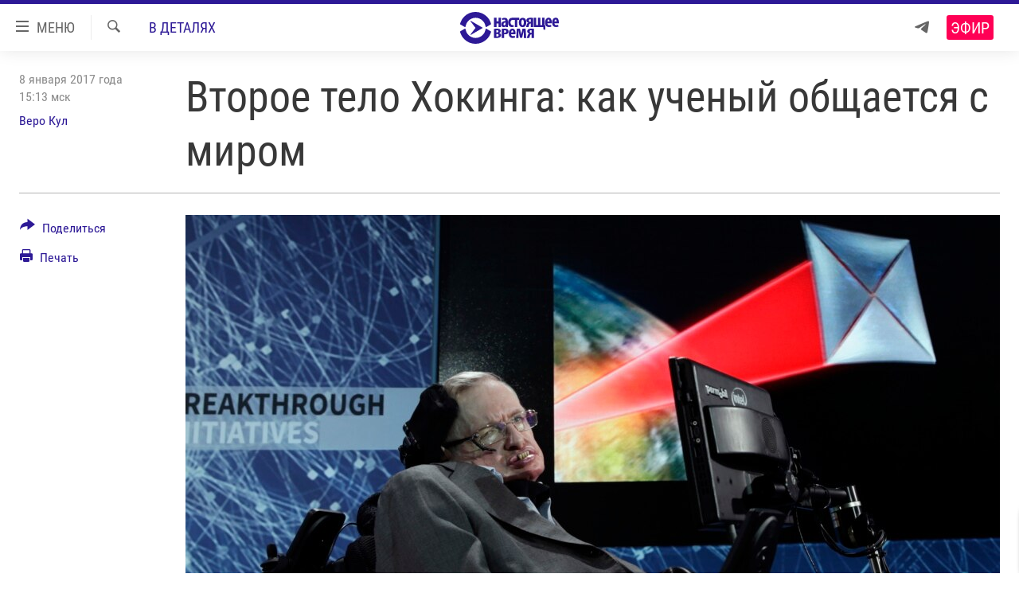

--- FILE ---
content_type: text/html; charset=utf-8
request_url: https://www.currenttime.tv/a/signup-sidebar-widget/29265227.html?layout=5&platformType=self-embed
body_size: 2084
content:

<div id="mc-sidebar-form">
<!-- Begin MailChimp Signup Form -->
<link href="//www.currenttime.tv/Content/responsive/RFE/ru-RU-TV/RFE-ru-RU-TV.css?&av=7.24.0.0&cb=90" rel="stylesheet" type="text/css">
<link href="//cdn-images.mailchimp.com/embedcode/classic-10_7.css" rel="stylesheet" type="text/css">
<style type="text/css">
#mc-sidebar-form {
background-color: #2d1996;
background-image: url(https://docs.rferl.org/Infographics/2018/2018_05/2018_05_Signup/stripes.png);
background-position: bottom left;
background-repeat: repeat-x;
padding: 24px 20px 8px;
font-family: "Roboto-Condensed-Reg",Arial,"Arial Unicode MS",Helvetica,sans-serif;
text-align: center;
}
#mc-sidebar-form form {
padding: 10px 0;
text-align: center;
}
#mc-sidebar-form p {
font-size: 11pt;
margin-top: 18px;
margin-bottom: 16px;
color: #fff;
}
#mc-sidebar-form #mc-embedded-subscribe {
background-color: #ec1e58;
width: 180px;
font-size: 11pt;
margin: 0 0 10px;
color: #fefefe;
border-radius: 4px;
border: none;
height: 38px;
font-family: "Roboto-Condensed-Reg",Arial,"Arial Unicode MS",Helvetica,sans-serif;
}
#mc-sidebar-form #mc_embed_signup input.email {
font-family: "Roboto-Condensed-Reg",Arial,"Arial Unicode MS",Helvetica,sans-serif;
font-size: 11pt;
text-align: center;
width: 180px;
border-radius: 4px;
padding: 10px 0;
display: inline;
}
#mc_embed_signup div.response {
color: #fefefe;
font-weight: normal;
line-height: 1.2em !important;
font-size: 10pt;
text-align: center;
padding: 1em;
margin: 0;
width: 100%;
}
#mc-sidebar-form #mc_embed_signup .mc-field-group {
text-align: center;
padding-bottom: 0;
min-height: none;
font-weight: normal;
font-size: 10pt;
width: 100%;
}
#mc-sidebar-form #mc-embedded-subscribe:hover {
background-color: #1b99d6;
}
#mc-sidebar-form #mc_embed_signup #mc-embedded-subscribe-form div.mce_inline_error {
background: none;
color: #fefefe;
margin: 0;
padding: 1em;
font-size: 12pt;
width: 100%;
font-weight: normal;
line-height: 1.2em !important;
}
#mc-sidebar-form #mc_embed_signup #mce-success-response {
background: none;
text-align: center;
color: #fefefe;
margin: 0;
padding: 1em;
font-size: 12pt;
width: 100%;
font-weight: normal;
line-height: 1.2em !important;
}
#mc-sidebar-form #mc_embed_signup #mergeRow-gdpr {
display: none;
margin-bottom: 10px !important;
text-align: center !important;
color: #e0e0e0;
}
#mc-sidebar-form #mc_embed_signup #mergeRow-gdpr p {
color: #e0e0e0;
}
#mc-sidebar-form #mc_embed_signup #mergeRow-gdpr input {
display: inline-block !important;
width: auto !important;
}
</style>
<div id="mc_embed_signup">
<img src="https://docs.rferl.org/Infographics/2018/2018_05/2018_05_Signup/740-white.png" style="width: 120px;">
<p>7:40 &ndash; краткая и остроумная утренняя рассылка от редакции Настоящего Времени</p>
<form action="https://currenttime.us10.list-manage.com/subscribe/post?u=3de062b009896941d3ae1c478&amp;id=0dfddb2648" method="post"
id="mc-embedded-subscribe-form" name="mc-embedded-subscribe-form" class="validate form-inline" target="_blank" novalidate>
<div id="mc_embed_signup_scroll">
<div class="mc-field-group">
<input type="email" value="" name="EMAIL" class="required email" id="mce-EMAIL" placeholder="Введите Email">
</div>
<div id="mergeRow-gdpr" class="mergeRow gdpr-mergeRow content__gdprBlock mc-field-group">
<div class="content__gdpr">
<fieldset class="mc_fieldset gdprRequired mc-field-group" name="interestgroup_field" style="border: 0;">
<label class="checkbox subfield" for="mc-consent"><input type="checkbox" id="mc-consent" name="mc-consent" value="0" class="consent required"> Даю согласие Настоящему Времени на использование моего адреса для рассылки 7:40</label>
</fieldset>
</div>
</div>
<div id="mce-responses" class="clear">
<div class="response" id="mce-error-response" style="display:none"></div>
<div class="response" id="mce-success-response" style="display:none"></div>
</div>
<!-- real people should not fill this in and expect good things - do not remove this or risk form bot signups-->
<div style="position: absolute; left: -5000px;" aria-hidden="true">
<input type="text" name="b_3de062b009896941d3ae1c478_0dfddb2648" tabindex="-1" value="">
</div>
<div class="clear">
<input type="submit" value="Подписаться" name="subscribe" id="mc-embedded-subscribe" class="button">
</div>
</div>
</form>
</div>
<script type='text/javascript' src='//s3.amazonaws.com/downloads.mailchimp.com/js/mc-validate.js'></script>
<script type='text/javascript'>(function ($) {
$('#mce-EMAIL').bind('click', function(){$('#mergeRow-gdpr').show();});
window.fnames = new Array(); window.ftypes = new Array(); fnames[0] = 'EMAIL'; ftypes[0] = 'email';
$.extend($.validator.messages, {
required: "↑ Это поле необходимо заполнить.",
remote: "Пожалуйста, введите правильное значение.",
email: "Пожалуйста, введите корректный адрес электронной почты.",
url: "Пожалуйста, введите корректный URL.",
date: "Пожалуйста, введите корректную дату.",
dateISO: "Пожалуйста, введите корректную дату в формате ISO.",
number: "Пожалуйста, введите число.",
digits: "Пожалуйста, вводите только цифры.",
creditcard: "Пожалуйста, введите правильный номер кредитной карты.",
equalTo: "Пожалуйста, введите такое же значение ещё раз.",
accept: "Пожалуйста, выберите файл с правильным расширением.",
maxlength: $.validator.format("Пожалуйста, введите не больше {0} символов."),
minlength: $.validator.format("Пожалуйста, введите не меньше {0} символов."),
rangelength: $.validator.format("Пожалуйста, введите значение длиной от {0} до {1} символов."),
range: $.validator.format("Пожалуйста, введите число от {0} до {1}."),
max: $.validator.format("Пожалуйста, введите число, меньшее или равное {0}."),
min: $.validator.format("Пожалуйста, введите число, большее или равное {0}.")
});
}(jQuery)); var $mcj = jQuery.noConflict(true);</script>
<!--End mc_embed_signup-->
</div>